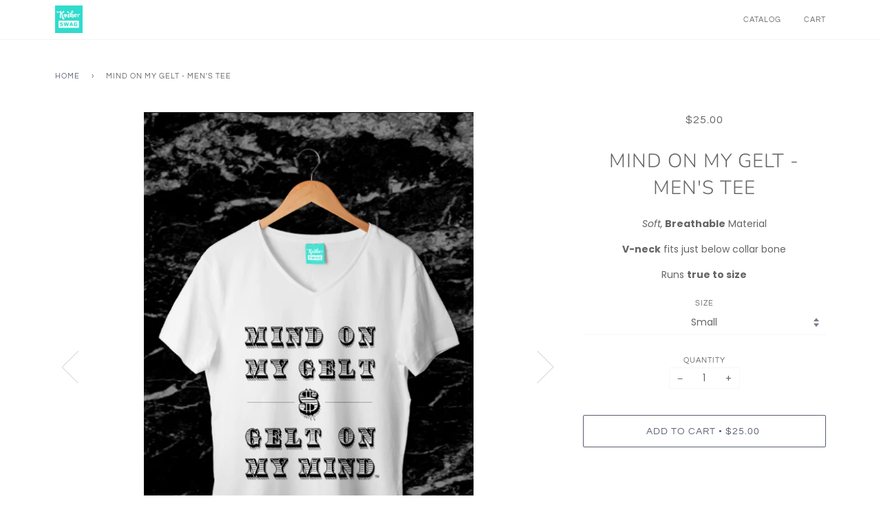

--- FILE ---
content_type: text/html; charset=utf-8
request_url: https://kosherswag.com/products/mind-on-my-gelt-tee
body_size: 14055
content:
<!doctype html>
<!--[if lt IE 7]><html class="no-js lt-ie9 lt-ie8 lt-ie7" lang="en"> <![endif]-->
<!--[if IE 7]><html class="no-js lt-ie9 lt-ie8" lang="en"> <![endif]-->
<!--[if IE 8]><html class="no-js lt-ie9" lang="en"> <![endif]-->
<!--[if IE 9 ]><html class="ie9 no-js"> <![endif]-->
<!--[if (gt IE 9)|!(IE)]><!--> <html class="no-js"> <!--<![endif]-->
<head>

  <!-- ======================= Pipeline Theme V4.3 ========================= -->
  <meta charset="utf-8">
  <meta http-equiv="X-UA-Compatible" content="IE=edge,chrome=1">

  

  <!-- Title and description ================================================ -->
  <title>
  Mind On My Gelt - Men&#39;s Tee &ndash; Kosher Swag
  </title>

  
  <meta name="description" content="Soft, Breathable Material V-neck fits just below collar bone Runs true to size">
  

  <!-- Product meta ========================================================= -->
  <!-- /snippets/social-meta-tags.liquid -->


  <meta property="og:type" content="product">
  <meta property="og:title" content="Mind On My Gelt - Men&#39;s Tee">
  
  <meta property="og:image" content="http://kosherswag.com/cdn/shop/products/Screen_Shot_2017-06-21_at_12.46.50_AM_grande.png?v=1541109007">
  <meta property="og:image:secure_url" content="https://kosherswag.com/cdn/shop/products/Screen_Shot_2017-06-21_at_12.46.50_AM_grande.png?v=1541109007">
  
  <meta property="og:image" content="http://kosherswag.com/cdn/shop/products/Screen_Shot_2018-07-24_at_1.12.54_AM_352576a0-9d50-4a4b-8503-7bc3e33a8738_grande.png?v=1541109007">
  <meta property="og:image:secure_url" content="https://kosherswag.com/cdn/shop/products/Screen_Shot_2018-07-24_at_1.12.54_AM_352576a0-9d50-4a4b-8503-7bc3e33a8738_grande.png?v=1541109007">
  
  <meta property="og:price:amount" content="25.00">
  <meta property="og:price:currency" content="USD">


  <meta property="og:description" content="Soft, Breathable Material V-neck fits just below collar bone Runs true to size">

  <meta property="og:url" content="https://kosherswag.com/products/mind-on-my-gelt-tee">
  <meta property="og:site_name" content="Kosher Swag">







  <meta name="twitter:card" content="product">
  <meta name="twitter:title" content="Mind On My Gelt - Men's Tee">
  <meta name="twitter:description" content="
Soft, Breathable Material
V-neck fits just below collar bone
Runs true to size">
  <meta name="twitter:image" content="https://kosherswag.com/cdn/shop/products/Screen_Shot_2017-06-21_at_12.46.50_AM_medium.png?v=1541109007">
  <meta name="twitter:image:width" content="240">
  <meta name="twitter:image:height" content="240">
  <meta name="twitter:label1" content="Price">
  
  <meta name="twitter:data1" content="$25.00 USD">
  
  <meta name="twitter:label2" content="Brand">
  <meta name="twitter:data2" content="Kosher Swag">
  



  <!-- Helpers ============================================================== -->
  <link rel="canonical" href="https://kosherswag.com/products/mind-on-my-gelt-tee">
  <meta name="viewport" content="width=device-width,initial-scale=1">
  <meta name="theme-color" content="#585e71">

  <!-- CSS ================================================================== -->
  <link href="//kosherswag.com/cdn/shop/t/5/assets/theme.scss.css?v=139942810144539145481759259237" rel="stylesheet" type="text/css" media="all" />

  <!-- Vendor JS ============================================================ -->
  <script src="//kosherswag.com/cdn/shop/t/5/assets/vendor.js?v=19349907457483068571541017367" type="text/javascript"></script>

  <!-- /snippets/oldIE-js.liquid -->


<!--[if lt IE 9]>
<script src="//cdnjs.cloudflare.com/ajax/libs/html5shiv/3.7.2/html5shiv.min.js" type="text/javascript"></script>
<script src="//kosherswag.com/cdn/shop/t/5/assets/respond.min.js?v=52248677837542619231541017366" type="text/javascript"></script>
<script src="//kosherswag.com/cdn/shop/t/5/assets/background_size_emu.js?v=20512233629963367491541017364" type="text/javascript"></script>
<link href="//kosherswag.com/cdn/shop/t/5/assets/respond-proxy.html" id="respond-proxy" rel="respond-proxy" />
<link href="//kosherswag.com/search?q=0604f48dc485daa57d3a117c76db6acf" id="respond-redirect" rel="respond-redirect" />
<script src="//kosherswag.com/search?q=0604f48dc485daa57d3a117c76db6acf" type="text/javascript"></script>
<![endif]-->



  <script>
    var theme = {
      strings: {
        addToCart: "Add to Cart",
        soldOut: "Sold Out",
        unavailable: "Unavailable",
        join: "Join Now"
      },
      moneyFormat: "${{amount}}",
      version: '4.3'
    }
  </script>

  
  

  <!-- Header hook for plugins ============================================== -->
  <script>window.performance && window.performance.mark && window.performance.mark('shopify.content_for_header.start');</script><meta name="google-site-verification" content="mALWpa4YDo56s0lzNk7Qjp7IddIeDXt7rlC8x3qSmZw">
<meta id="shopify-digital-wallet" name="shopify-digital-wallet" content="/7335346265/digital_wallets/dialog">
<meta name="shopify-checkout-api-token" content="b8ecf1014a969be6b2bbdf88e4d1a2aa">
<meta id="in-context-paypal-metadata" data-shop-id="7335346265" data-venmo-supported="true" data-environment="production" data-locale="en_US" data-paypal-v4="true" data-currency="USD">
<link rel="alternate" type="application/json+oembed" href="https://kosherswag.com/products/mind-on-my-gelt-tee.oembed">
<script async="async" src="/checkouts/internal/preloads.js?locale=en-US"></script>
<link rel="preconnect" href="https://shop.app" crossorigin="anonymous">
<script async="async" src="https://shop.app/checkouts/internal/preloads.js?locale=en-US&shop_id=7335346265" crossorigin="anonymous"></script>
<script id="apple-pay-shop-capabilities" type="application/json">{"shopId":7335346265,"countryCode":"US","currencyCode":"USD","merchantCapabilities":["supports3DS"],"merchantId":"gid:\/\/shopify\/Shop\/7335346265","merchantName":"Kosher Swag","requiredBillingContactFields":["postalAddress","email"],"requiredShippingContactFields":["postalAddress","email"],"shippingType":"shipping","supportedNetworks":["visa","masterCard","amex","discover","elo","jcb"],"total":{"type":"pending","label":"Kosher Swag","amount":"1.00"},"shopifyPaymentsEnabled":true,"supportsSubscriptions":true}</script>
<script id="shopify-features" type="application/json">{"accessToken":"b8ecf1014a969be6b2bbdf88e4d1a2aa","betas":["rich-media-storefront-analytics"],"domain":"kosherswag.com","predictiveSearch":true,"shopId":7335346265,"locale":"en"}</script>
<script>var Shopify = Shopify || {};
Shopify.shop = "kosher-swag.myshopify.com";
Shopify.locale = "en";
Shopify.currency = {"active":"USD","rate":"1.0"};
Shopify.country = "US";
Shopify.theme = {"name":"Pipeline","id":42350149721,"schema_name":"Pipeline","schema_version":"4.3","theme_store_id":739,"role":"main"};
Shopify.theme.handle = "null";
Shopify.theme.style = {"id":null,"handle":null};
Shopify.cdnHost = "kosherswag.com/cdn";
Shopify.routes = Shopify.routes || {};
Shopify.routes.root = "/";</script>
<script type="module">!function(o){(o.Shopify=o.Shopify||{}).modules=!0}(window);</script>
<script>!function(o){function n(){var o=[];function n(){o.push(Array.prototype.slice.apply(arguments))}return n.q=o,n}var t=o.Shopify=o.Shopify||{};t.loadFeatures=n(),t.autoloadFeatures=n()}(window);</script>
<script>
  window.ShopifyPay = window.ShopifyPay || {};
  window.ShopifyPay.apiHost = "shop.app\/pay";
  window.ShopifyPay.redirectState = null;
</script>
<script id="shop-js-analytics" type="application/json">{"pageType":"product"}</script>
<script defer="defer" async type="module" src="//kosherswag.com/cdn/shopifycloud/shop-js/modules/v2/client.init-shop-cart-sync_D0dqhulL.en.esm.js"></script>
<script defer="defer" async type="module" src="//kosherswag.com/cdn/shopifycloud/shop-js/modules/v2/chunk.common_CpVO7qML.esm.js"></script>
<script type="module">
  await import("//kosherswag.com/cdn/shopifycloud/shop-js/modules/v2/client.init-shop-cart-sync_D0dqhulL.en.esm.js");
await import("//kosherswag.com/cdn/shopifycloud/shop-js/modules/v2/chunk.common_CpVO7qML.esm.js");

  window.Shopify.SignInWithShop?.initShopCartSync?.({"fedCMEnabled":true,"windoidEnabled":true});

</script>
<script>
  window.Shopify = window.Shopify || {};
  if (!window.Shopify.featureAssets) window.Shopify.featureAssets = {};
  window.Shopify.featureAssets['shop-js'] = {"shop-cart-sync":["modules/v2/client.shop-cart-sync_D9bwt38V.en.esm.js","modules/v2/chunk.common_CpVO7qML.esm.js"],"init-fed-cm":["modules/v2/client.init-fed-cm_BJ8NPuHe.en.esm.js","modules/v2/chunk.common_CpVO7qML.esm.js"],"init-shop-email-lookup-coordinator":["modules/v2/client.init-shop-email-lookup-coordinator_pVrP2-kG.en.esm.js","modules/v2/chunk.common_CpVO7qML.esm.js"],"shop-cash-offers":["modules/v2/client.shop-cash-offers_CNh7FWN-.en.esm.js","modules/v2/chunk.common_CpVO7qML.esm.js","modules/v2/chunk.modal_DKF6x0Jh.esm.js"],"init-shop-cart-sync":["modules/v2/client.init-shop-cart-sync_D0dqhulL.en.esm.js","modules/v2/chunk.common_CpVO7qML.esm.js"],"init-windoid":["modules/v2/client.init-windoid_DaoAelzT.en.esm.js","modules/v2/chunk.common_CpVO7qML.esm.js"],"shop-toast-manager":["modules/v2/client.shop-toast-manager_1DND8Tac.en.esm.js","modules/v2/chunk.common_CpVO7qML.esm.js"],"pay-button":["modules/v2/client.pay-button_CFeQi1r6.en.esm.js","modules/v2/chunk.common_CpVO7qML.esm.js"],"shop-button":["modules/v2/client.shop-button_Ca94MDdQ.en.esm.js","modules/v2/chunk.common_CpVO7qML.esm.js"],"shop-login-button":["modules/v2/client.shop-login-button_DPYNfp1Z.en.esm.js","modules/v2/chunk.common_CpVO7qML.esm.js","modules/v2/chunk.modal_DKF6x0Jh.esm.js"],"avatar":["modules/v2/client.avatar_BTnouDA3.en.esm.js"],"shop-follow-button":["modules/v2/client.shop-follow-button_BMKh4nJE.en.esm.js","modules/v2/chunk.common_CpVO7qML.esm.js","modules/v2/chunk.modal_DKF6x0Jh.esm.js"],"init-customer-accounts-sign-up":["modules/v2/client.init-customer-accounts-sign-up_CJXi5kRN.en.esm.js","modules/v2/client.shop-login-button_DPYNfp1Z.en.esm.js","modules/v2/chunk.common_CpVO7qML.esm.js","modules/v2/chunk.modal_DKF6x0Jh.esm.js"],"init-shop-for-new-customer-accounts":["modules/v2/client.init-shop-for-new-customer-accounts_BoBxkgWu.en.esm.js","modules/v2/client.shop-login-button_DPYNfp1Z.en.esm.js","modules/v2/chunk.common_CpVO7qML.esm.js","modules/v2/chunk.modal_DKF6x0Jh.esm.js"],"init-customer-accounts":["modules/v2/client.init-customer-accounts_DCuDTzpR.en.esm.js","modules/v2/client.shop-login-button_DPYNfp1Z.en.esm.js","modules/v2/chunk.common_CpVO7qML.esm.js","modules/v2/chunk.modal_DKF6x0Jh.esm.js"],"checkout-modal":["modules/v2/client.checkout-modal_U_3e4VxF.en.esm.js","modules/v2/chunk.common_CpVO7qML.esm.js","modules/v2/chunk.modal_DKF6x0Jh.esm.js"],"lead-capture":["modules/v2/client.lead-capture_DEgn0Z8u.en.esm.js","modules/v2/chunk.common_CpVO7qML.esm.js","modules/v2/chunk.modal_DKF6x0Jh.esm.js"],"shop-login":["modules/v2/client.shop-login_CoM5QKZ_.en.esm.js","modules/v2/chunk.common_CpVO7qML.esm.js","modules/v2/chunk.modal_DKF6x0Jh.esm.js"],"payment-terms":["modules/v2/client.payment-terms_BmrqWn8r.en.esm.js","modules/v2/chunk.common_CpVO7qML.esm.js","modules/v2/chunk.modal_DKF6x0Jh.esm.js"]};
</script>
<script>(function() {
  var isLoaded = false;
  function asyncLoad() {
    if (isLoaded) return;
    isLoaded = true;
    var urls = ["https:\/\/embed.tawk.to\/widget-script\/5cd4780a2846b90c57adbdd9\/default.js?shop=kosher-swag.myshopify.com"];
    for (var i = 0; i < urls.length; i++) {
      var s = document.createElement('script');
      s.type = 'text/javascript';
      s.async = true;
      s.src = urls[i];
      var x = document.getElementsByTagName('script')[0];
      x.parentNode.insertBefore(s, x);
    }
  };
  if(window.attachEvent) {
    window.attachEvent('onload', asyncLoad);
  } else {
    window.addEventListener('load', asyncLoad, false);
  }
})();</script>
<script id="__st">var __st={"a":7335346265,"offset":-28800,"reqid":"0d0d3d25-9f96-42b4-8b06-47a5473e53c4-1764828644","pageurl":"kosherswag.com\/products\/mind-on-my-gelt-tee","u":"fde9460f1b7c","p":"product","rtyp":"product","rid":1777117921369};</script>
<script>window.ShopifyPaypalV4VisibilityTracking = true;</script>
<script id="captcha-bootstrap">!function(){'use strict';const t='contact',e='account',n='new_comment',o=[[t,t],['blogs',n],['comments',n],[t,'customer']],c=[[e,'customer_login'],[e,'guest_login'],[e,'recover_customer_password'],[e,'create_customer']],r=t=>t.map((([t,e])=>`form[action*='/${t}']:not([data-nocaptcha='true']) input[name='form_type'][value='${e}']`)).join(','),a=t=>()=>t?[...document.querySelectorAll(t)].map((t=>t.form)):[];function s(){const t=[...o],e=r(t);return a(e)}const i='password',u='form_key',d=['recaptcha-v3-token','g-recaptcha-response','h-captcha-response',i],f=()=>{try{return window.sessionStorage}catch{return}},m='__shopify_v',_=t=>t.elements[u];function p(t,e,n=!1){try{const o=window.sessionStorage,c=JSON.parse(o.getItem(e)),{data:r}=function(t){const{data:e,action:n}=t;return t[m]||n?{data:e,action:n}:{data:t,action:n}}(c);for(const[e,n]of Object.entries(r))t.elements[e]&&(t.elements[e].value=n);n&&o.removeItem(e)}catch(o){console.error('form repopulation failed',{error:o})}}const l='form_type',E='cptcha';function T(t){t.dataset[E]=!0}const w=window,h=w.document,L='Shopify',v='ce_forms',y='captcha';let A=!1;((t,e)=>{const n=(g='f06e6c50-85a8-45c8-87d0-21a2b65856fe',I='https://cdn.shopify.com/shopifycloud/storefront-forms-hcaptcha/ce_storefront_forms_captcha_hcaptcha.v1.5.2.iife.js',D={infoText:'Protected by hCaptcha',privacyText:'Privacy',termsText:'Terms'},(t,e,n)=>{const o=w[L][v],c=o.bindForm;if(c)return c(t,g,e,D).then(n);var r;o.q.push([[t,g,e,D],n]),r=I,A||(h.body.append(Object.assign(h.createElement('script'),{id:'captcha-provider',async:!0,src:r})),A=!0)});var g,I,D;w[L]=w[L]||{},w[L][v]=w[L][v]||{},w[L][v].q=[],w[L][y]=w[L][y]||{},w[L][y].protect=function(t,e){n(t,void 0,e),T(t)},Object.freeze(w[L][y]),function(t,e,n,w,h,L){const[v,y,A,g]=function(t,e,n){const i=e?o:[],u=t?c:[],d=[...i,...u],f=r(d),m=r(i),_=r(d.filter((([t,e])=>n.includes(e))));return[a(f),a(m),a(_),s()]}(w,h,L),I=t=>{const e=t.target;return e instanceof HTMLFormElement?e:e&&e.form},D=t=>v().includes(t);t.addEventListener('submit',(t=>{const e=I(t);if(!e)return;const n=D(e)&&!e.dataset.hcaptchaBound&&!e.dataset.recaptchaBound,o=_(e),c=g().includes(e)&&(!o||!o.value);(n||c)&&t.preventDefault(),c&&!n&&(function(t){try{if(!f())return;!function(t){const e=f();if(!e)return;const n=_(t);if(!n)return;const o=n.value;o&&e.removeItem(o)}(t);const e=Array.from(Array(32),(()=>Math.random().toString(36)[2])).join('');!function(t,e){_(t)||t.append(Object.assign(document.createElement('input'),{type:'hidden',name:u})),t.elements[u].value=e}(t,e),function(t,e){const n=f();if(!n)return;const o=[...t.querySelectorAll(`input[type='${i}']`)].map((({name:t})=>t)),c=[...d,...o],r={};for(const[a,s]of new FormData(t).entries())c.includes(a)||(r[a]=s);n.setItem(e,JSON.stringify({[m]:1,action:t.action,data:r}))}(t,e)}catch(e){console.error('failed to persist form',e)}}(e),e.submit())}));const S=(t,e)=>{t&&!t.dataset[E]&&(n(t,e.some((e=>e===t))),T(t))};for(const o of['focusin','change'])t.addEventListener(o,(t=>{const e=I(t);D(e)&&S(e,y())}));const B=e.get('form_key'),M=e.get(l),P=B&&M;t.addEventListener('DOMContentLoaded',(()=>{const t=y();if(P)for(const e of t)e.elements[l].value===M&&p(e,B);[...new Set([...A(),...v().filter((t=>'true'===t.dataset.shopifyCaptcha))])].forEach((e=>S(e,t)))}))}(h,new URLSearchParams(w.location.search),n,t,e,['guest_login'])})(!0,!0)}();</script>
<script integrity="sha256-52AcMU7V7pcBOXWImdc/TAGTFKeNjmkeM1Pvks/DTgc=" data-source-attribution="shopify.loadfeatures" defer="defer" src="//kosherswag.com/cdn/shopifycloud/storefront/assets/storefront/load_feature-81c60534.js" crossorigin="anonymous"></script>
<script crossorigin="anonymous" defer="defer" src="//kosherswag.com/cdn/shopifycloud/storefront/assets/shopify_pay/storefront-65b4c6d7.js?v=20250812"></script>
<script data-source-attribution="shopify.dynamic_checkout.dynamic.init">var Shopify=Shopify||{};Shopify.PaymentButton=Shopify.PaymentButton||{isStorefrontPortableWallets:!0,init:function(){window.Shopify.PaymentButton.init=function(){};var t=document.createElement("script");t.src="https://kosherswag.com/cdn/shopifycloud/portable-wallets/latest/portable-wallets.en.js",t.type="module",document.head.appendChild(t)}};
</script>
<script data-source-attribution="shopify.dynamic_checkout.buyer_consent">
  function portableWalletsHideBuyerConsent(e){var t=document.getElementById("shopify-buyer-consent"),n=document.getElementById("shopify-subscription-policy-button");t&&n&&(t.classList.add("hidden"),t.setAttribute("aria-hidden","true"),n.removeEventListener("click",e))}function portableWalletsShowBuyerConsent(e){var t=document.getElementById("shopify-buyer-consent"),n=document.getElementById("shopify-subscription-policy-button");t&&n&&(t.classList.remove("hidden"),t.removeAttribute("aria-hidden"),n.addEventListener("click",e))}window.Shopify?.PaymentButton&&(window.Shopify.PaymentButton.hideBuyerConsent=portableWalletsHideBuyerConsent,window.Shopify.PaymentButton.showBuyerConsent=portableWalletsShowBuyerConsent);
</script>
<script data-source-attribution="shopify.dynamic_checkout.cart.bootstrap">document.addEventListener("DOMContentLoaded",(function(){function t(){return document.querySelector("shopify-accelerated-checkout-cart, shopify-accelerated-checkout")}if(t())Shopify.PaymentButton.init();else{new MutationObserver((function(e,n){t()&&(Shopify.PaymentButton.init(),n.disconnect())})).observe(document.body,{childList:!0,subtree:!0})}}));
</script>
<link id="shopify-accelerated-checkout-styles" rel="stylesheet" media="screen" href="https://kosherswag.com/cdn/shopifycloud/portable-wallets/latest/accelerated-checkout-backwards-compat.css" crossorigin="anonymous">
<style id="shopify-accelerated-checkout-cart">
        #shopify-buyer-consent {
  margin-top: 1em;
  display: inline-block;
  width: 100%;
}

#shopify-buyer-consent.hidden {
  display: none;
}

#shopify-subscription-policy-button {
  background: none;
  border: none;
  padding: 0;
  text-decoration: underline;
  font-size: inherit;
  cursor: pointer;
}

#shopify-subscription-policy-button::before {
  box-shadow: none;
}

      </style>

<script>window.performance && window.performance.mark && window.performance.mark('shopify.content_for_header.end');</script>
<link href="https://monorail-edge.shopifysvc.com" rel="dns-prefetch">
<script>(function(){if ("sendBeacon" in navigator && "performance" in window) {try {var session_token_from_headers = performance.getEntriesByType('navigation')[0].serverTiming.find(x => x.name == '_s').description;} catch {var session_token_from_headers = undefined;}var session_cookie_matches = document.cookie.match(/_shopify_s=([^;]*)/);var session_token_from_cookie = session_cookie_matches && session_cookie_matches.length === 2 ? session_cookie_matches[1] : "";var session_token = session_token_from_headers || session_token_from_cookie || "";function handle_abandonment_event(e) {var entries = performance.getEntries().filter(function(entry) {return /monorail-edge.shopifysvc.com/.test(entry.name);});if (!window.abandonment_tracked && entries.length === 0) {window.abandonment_tracked = true;var currentMs = Date.now();var navigation_start = performance.timing.navigationStart;var payload = {shop_id: 7335346265,url: window.location.href,navigation_start,duration: currentMs - navigation_start,session_token,page_type: "product"};window.navigator.sendBeacon("https://monorail-edge.shopifysvc.com/v1/produce", JSON.stringify({schema_id: "online_store_buyer_site_abandonment/1.1",payload: payload,metadata: {event_created_at_ms: currentMs,event_sent_at_ms: currentMs}}));}}window.addEventListener('pagehide', handle_abandonment_event);}}());</script>
<script id="web-pixels-manager-setup">(function e(e,d,r,n,o){if(void 0===o&&(o={}),!Boolean(null===(a=null===(i=window.Shopify)||void 0===i?void 0:i.analytics)||void 0===a?void 0:a.replayQueue)){var i,a;window.Shopify=window.Shopify||{};var t=window.Shopify;t.analytics=t.analytics||{};var s=t.analytics;s.replayQueue=[],s.publish=function(e,d,r){return s.replayQueue.push([e,d,r]),!0};try{self.performance.mark("wpm:start")}catch(e){}var l=function(){var e={modern:/Edge?\/(1{2}[4-9]|1[2-9]\d|[2-9]\d{2}|\d{4,})\.\d+(\.\d+|)|Firefox\/(1{2}[4-9]|1[2-9]\d|[2-9]\d{2}|\d{4,})\.\d+(\.\d+|)|Chrom(ium|e)\/(9{2}|\d{3,})\.\d+(\.\d+|)|(Maci|X1{2}).+ Version\/(15\.\d+|(1[6-9]|[2-9]\d|\d{3,})\.\d+)([,.]\d+|)( \(\w+\)|)( Mobile\/\w+|) Safari\/|Chrome.+OPR\/(9{2}|\d{3,})\.\d+\.\d+|(CPU[ +]OS|iPhone[ +]OS|CPU[ +]iPhone|CPU IPhone OS|CPU iPad OS)[ +]+(15[._]\d+|(1[6-9]|[2-9]\d|\d{3,})[._]\d+)([._]\d+|)|Android:?[ /-](13[3-9]|1[4-9]\d|[2-9]\d{2}|\d{4,})(\.\d+|)(\.\d+|)|Android.+Firefox\/(13[5-9]|1[4-9]\d|[2-9]\d{2}|\d{4,})\.\d+(\.\d+|)|Android.+Chrom(ium|e)\/(13[3-9]|1[4-9]\d|[2-9]\d{2}|\d{4,})\.\d+(\.\d+|)|SamsungBrowser\/([2-9]\d|\d{3,})\.\d+/,legacy:/Edge?\/(1[6-9]|[2-9]\d|\d{3,})\.\d+(\.\d+|)|Firefox\/(5[4-9]|[6-9]\d|\d{3,})\.\d+(\.\d+|)|Chrom(ium|e)\/(5[1-9]|[6-9]\d|\d{3,})\.\d+(\.\d+|)([\d.]+$|.*Safari\/(?![\d.]+ Edge\/[\d.]+$))|(Maci|X1{2}).+ Version\/(10\.\d+|(1[1-9]|[2-9]\d|\d{3,})\.\d+)([,.]\d+|)( \(\w+\)|)( Mobile\/\w+|) Safari\/|Chrome.+OPR\/(3[89]|[4-9]\d|\d{3,})\.\d+\.\d+|(CPU[ +]OS|iPhone[ +]OS|CPU[ +]iPhone|CPU IPhone OS|CPU iPad OS)[ +]+(10[._]\d+|(1[1-9]|[2-9]\d|\d{3,})[._]\d+)([._]\d+|)|Android:?[ /-](13[3-9]|1[4-9]\d|[2-9]\d{2}|\d{4,})(\.\d+|)(\.\d+|)|Mobile Safari.+OPR\/([89]\d|\d{3,})\.\d+\.\d+|Android.+Firefox\/(13[5-9]|1[4-9]\d|[2-9]\d{2}|\d{4,})\.\d+(\.\d+|)|Android.+Chrom(ium|e)\/(13[3-9]|1[4-9]\d|[2-9]\d{2}|\d{4,})\.\d+(\.\d+|)|Android.+(UC? ?Browser|UCWEB|U3)[ /]?(15\.([5-9]|\d{2,})|(1[6-9]|[2-9]\d|\d{3,})\.\d+)\.\d+|SamsungBrowser\/(5\.\d+|([6-9]|\d{2,})\.\d+)|Android.+MQ{2}Browser\/(14(\.(9|\d{2,})|)|(1[5-9]|[2-9]\d|\d{3,})(\.\d+|))(\.\d+|)|K[Aa][Ii]OS\/(3\.\d+|([4-9]|\d{2,})\.\d+)(\.\d+|)/},d=e.modern,r=e.legacy,n=navigator.userAgent;return n.match(d)?"modern":n.match(r)?"legacy":"unknown"}(),u="modern"===l?"modern":"legacy",c=(null!=n?n:{modern:"",legacy:""})[u],f=function(e){return[e.baseUrl,"/wpm","/b",e.hashVersion,"modern"===e.buildTarget?"m":"l",".js"].join("")}({baseUrl:d,hashVersion:r,buildTarget:u}),m=function(e){var d=e.version,r=e.bundleTarget,n=e.surface,o=e.pageUrl,i=e.monorailEndpoint;return{emit:function(e){var a=e.status,t=e.errorMsg,s=(new Date).getTime(),l=JSON.stringify({metadata:{event_sent_at_ms:s},events:[{schema_id:"web_pixels_manager_load/3.1",payload:{version:d,bundle_target:r,page_url:o,status:a,surface:n,error_msg:t},metadata:{event_created_at_ms:s}}]});if(!i)return console&&console.warn&&console.warn("[Web Pixels Manager] No Monorail endpoint provided, skipping logging."),!1;try{return self.navigator.sendBeacon.bind(self.navigator)(i,l)}catch(e){}var u=new XMLHttpRequest;try{return u.open("POST",i,!0),u.setRequestHeader("Content-Type","text/plain"),u.send(l),!0}catch(e){return console&&console.warn&&console.warn("[Web Pixels Manager] Got an unhandled error while logging to Monorail."),!1}}}}({version:r,bundleTarget:l,surface:e.surface,pageUrl:self.location.href,monorailEndpoint:e.monorailEndpoint});try{o.browserTarget=l,function(e){var d=e.src,r=e.async,n=void 0===r||r,o=e.onload,i=e.onerror,a=e.sri,t=e.scriptDataAttributes,s=void 0===t?{}:t,l=document.createElement("script"),u=document.querySelector("head"),c=document.querySelector("body");if(l.async=n,l.src=d,a&&(l.integrity=a,l.crossOrigin="anonymous"),s)for(var f in s)if(Object.prototype.hasOwnProperty.call(s,f))try{l.dataset[f]=s[f]}catch(e){}if(o&&l.addEventListener("load",o),i&&l.addEventListener("error",i),u)u.appendChild(l);else{if(!c)throw new Error("Did not find a head or body element to append the script");c.appendChild(l)}}({src:f,async:!0,onload:function(){if(!function(){var e,d;return Boolean(null===(d=null===(e=window.Shopify)||void 0===e?void 0:e.analytics)||void 0===d?void 0:d.initialized)}()){var d=window.webPixelsManager.init(e)||void 0;if(d){var r=window.Shopify.analytics;r.replayQueue.forEach((function(e){var r=e[0],n=e[1],o=e[2];d.publishCustomEvent(r,n,o)})),r.replayQueue=[],r.publish=d.publishCustomEvent,r.visitor=d.visitor,r.initialized=!0}}},onerror:function(){return m.emit({status:"failed",errorMsg:"".concat(f," has failed to load")})},sri:function(e){var d=/^sha384-[A-Za-z0-9+/=]+$/;return"string"==typeof e&&d.test(e)}(c)?c:"",scriptDataAttributes:o}),m.emit({status:"loading"})}catch(e){m.emit({status:"failed",errorMsg:(null==e?void 0:e.message)||"Unknown error"})}}})({shopId: 7335346265,storefrontBaseUrl: "https://kosherswag.com",extensionsBaseUrl: "https://extensions.shopifycdn.com/cdn/shopifycloud/web-pixels-manager",monorailEndpoint: "https://monorail-edge.shopifysvc.com/unstable/produce_batch",surface: "storefront-renderer",enabledBetaFlags: ["2dca8a86"],webPixelsConfigList: [{"id":"shopify-app-pixel","configuration":"{}","eventPayloadVersion":"v1","runtimeContext":"STRICT","scriptVersion":"0450","apiClientId":"shopify-pixel","type":"APP","privacyPurposes":["ANALYTICS","MARKETING"]},{"id":"shopify-custom-pixel","eventPayloadVersion":"v1","runtimeContext":"LAX","scriptVersion":"0450","apiClientId":"shopify-pixel","type":"CUSTOM","privacyPurposes":["ANALYTICS","MARKETING"]}],isMerchantRequest: false,initData: {"shop":{"name":"Kosher Swag","paymentSettings":{"currencyCode":"USD"},"myshopifyDomain":"kosher-swag.myshopify.com","countryCode":"US","storefrontUrl":"https:\/\/kosherswag.com"},"customer":null,"cart":null,"checkout":null,"productVariants":[{"price":{"amount":25.0,"currencyCode":"USD"},"product":{"title":"Mind On My Gelt - Men's Tee","vendor":"Kosher Swag","id":"1777117921369","untranslatedTitle":"Mind On My Gelt - Men's Tee","url":"\/products\/mind-on-my-gelt-tee","type":""},"id":"16900510351449","image":{"src":"\/\/kosherswag.com\/cdn\/shop\/products\/Screen_Shot_2017-06-21_at_12.46.50_AM.png?v=1541109007"},"sku":"","title":"Small","untranslatedTitle":"Small"},{"price":{"amount":25.0,"currencyCode":"USD"},"product":{"title":"Mind On My Gelt - Men's Tee","vendor":"Kosher Swag","id":"1777117921369","untranslatedTitle":"Mind On My Gelt - Men's Tee","url":"\/products\/mind-on-my-gelt-tee","type":""},"id":"16900510384217","image":{"src":"\/\/kosherswag.com\/cdn\/shop\/products\/Screen_Shot_2017-06-21_at_12.46.50_AM.png?v=1541109007"},"sku":"","title":"Medium","untranslatedTitle":"Medium"},{"price":{"amount":25.0,"currencyCode":"USD"},"product":{"title":"Mind On My Gelt - Men's Tee","vendor":"Kosher Swag","id":"1777117921369","untranslatedTitle":"Mind On My Gelt - Men's Tee","url":"\/products\/mind-on-my-gelt-tee","type":""},"id":"16900510449753","image":{"src":"\/\/kosherswag.com\/cdn\/shop\/products\/Screen_Shot_2017-06-21_at_12.46.50_AM.png?v=1541109007"},"sku":"","title":"Large","untranslatedTitle":"Large"},{"price":{"amount":25.0,"currencyCode":"USD"},"product":{"title":"Mind On My Gelt - Men's Tee","vendor":"Kosher Swag","id":"1777117921369","untranslatedTitle":"Mind On My Gelt - Men's Tee","url":"\/products\/mind-on-my-gelt-tee","type":""},"id":"16900510482521","image":{"src":"\/\/kosherswag.com\/cdn\/shop\/products\/Screen_Shot_2017-06-21_at_12.46.50_AM.png?v=1541109007"},"sku":"","title":"XL","untranslatedTitle":"XL"},{"price":{"amount":25.0,"currencyCode":"USD"},"product":{"title":"Mind On My Gelt - Men's Tee","vendor":"Kosher Swag","id":"1777117921369","untranslatedTitle":"Mind On My Gelt - Men's Tee","url":"\/products\/mind-on-my-gelt-tee","type":""},"id":"16900510515289","image":{"src":"\/\/kosherswag.com\/cdn\/shop\/products\/Screen_Shot_2017-06-21_at_12.46.50_AM.png?v=1541109007"},"sku":"","title":"XXL","untranslatedTitle":"XXL"}],"purchasingCompany":null},},"https://kosherswag.com/cdn","ae1676cfwd2530674p4253c800m34e853cb",{"modern":"","legacy":""},{"shopId":"7335346265","storefrontBaseUrl":"https:\/\/kosherswag.com","extensionBaseUrl":"https:\/\/extensions.shopifycdn.com\/cdn\/shopifycloud\/web-pixels-manager","surface":"storefront-renderer","enabledBetaFlags":"[\"2dca8a86\"]","isMerchantRequest":"false","hashVersion":"ae1676cfwd2530674p4253c800m34e853cb","publish":"custom","events":"[[\"page_viewed\",{}],[\"product_viewed\",{\"productVariant\":{\"price\":{\"amount\":25.0,\"currencyCode\":\"USD\"},\"product\":{\"title\":\"Mind On My Gelt - Men's Tee\",\"vendor\":\"Kosher Swag\",\"id\":\"1777117921369\",\"untranslatedTitle\":\"Mind On My Gelt - Men's Tee\",\"url\":\"\/products\/mind-on-my-gelt-tee\",\"type\":\"\"},\"id\":\"16900510351449\",\"image\":{\"src\":\"\/\/kosherswag.com\/cdn\/shop\/products\/Screen_Shot_2017-06-21_at_12.46.50_AM.png?v=1541109007\"},\"sku\":\"\",\"title\":\"Small\",\"untranslatedTitle\":\"Small\"}}]]"});</script><script>
  window.ShopifyAnalytics = window.ShopifyAnalytics || {};
  window.ShopifyAnalytics.meta = window.ShopifyAnalytics.meta || {};
  window.ShopifyAnalytics.meta.currency = 'USD';
  var meta = {"product":{"id":1777117921369,"gid":"gid:\/\/shopify\/Product\/1777117921369","vendor":"Kosher Swag","type":"","variants":[{"id":16900510351449,"price":2500,"name":"Mind On My Gelt - Men's Tee - Small","public_title":"Small","sku":""},{"id":16900510384217,"price":2500,"name":"Mind On My Gelt - Men's Tee - Medium","public_title":"Medium","sku":""},{"id":16900510449753,"price":2500,"name":"Mind On My Gelt - Men's Tee - Large","public_title":"Large","sku":""},{"id":16900510482521,"price":2500,"name":"Mind On My Gelt - Men's Tee - XL","public_title":"XL","sku":""},{"id":16900510515289,"price":2500,"name":"Mind On My Gelt - Men's Tee - XXL","public_title":"XXL","sku":""}],"remote":false},"page":{"pageType":"product","resourceType":"product","resourceId":1777117921369}};
  for (var attr in meta) {
    window.ShopifyAnalytics.meta[attr] = meta[attr];
  }
</script>
<script class="analytics">
  (function () {
    var customDocumentWrite = function(content) {
      var jquery = null;

      if (window.jQuery) {
        jquery = window.jQuery;
      } else if (window.Checkout && window.Checkout.$) {
        jquery = window.Checkout.$;
      }

      if (jquery) {
        jquery('body').append(content);
      }
    };

    var hasLoggedConversion = function(token) {
      if (token) {
        return document.cookie.indexOf('loggedConversion=' + token) !== -1;
      }
      return false;
    }

    var setCookieIfConversion = function(token) {
      if (token) {
        var twoMonthsFromNow = new Date(Date.now());
        twoMonthsFromNow.setMonth(twoMonthsFromNow.getMonth() + 2);

        document.cookie = 'loggedConversion=' + token + '; expires=' + twoMonthsFromNow;
      }
    }

    var trekkie = window.ShopifyAnalytics.lib = window.trekkie = window.trekkie || [];
    if (trekkie.integrations) {
      return;
    }
    trekkie.methods = [
      'identify',
      'page',
      'ready',
      'track',
      'trackForm',
      'trackLink'
    ];
    trekkie.factory = function(method) {
      return function() {
        var args = Array.prototype.slice.call(arguments);
        args.unshift(method);
        trekkie.push(args);
        return trekkie;
      };
    };
    for (var i = 0; i < trekkie.methods.length; i++) {
      var key = trekkie.methods[i];
      trekkie[key] = trekkie.factory(key);
    }
    trekkie.load = function(config) {
      trekkie.config = config || {};
      trekkie.config.initialDocumentCookie = document.cookie;
      var first = document.getElementsByTagName('script')[0];
      var script = document.createElement('script');
      script.type = 'text/javascript';
      script.onerror = function(e) {
        var scriptFallback = document.createElement('script');
        scriptFallback.type = 'text/javascript';
        scriptFallback.onerror = function(error) {
                var Monorail = {
      produce: function produce(monorailDomain, schemaId, payload) {
        var currentMs = new Date().getTime();
        var event = {
          schema_id: schemaId,
          payload: payload,
          metadata: {
            event_created_at_ms: currentMs,
            event_sent_at_ms: currentMs
          }
        };
        return Monorail.sendRequest("https://" + monorailDomain + "/v1/produce", JSON.stringify(event));
      },
      sendRequest: function sendRequest(endpointUrl, payload) {
        // Try the sendBeacon API
        if (window && window.navigator && typeof window.navigator.sendBeacon === 'function' && typeof window.Blob === 'function' && !Monorail.isIos12()) {
          var blobData = new window.Blob([payload], {
            type: 'text/plain'
          });

          if (window.navigator.sendBeacon(endpointUrl, blobData)) {
            return true;
          } // sendBeacon was not successful

        } // XHR beacon

        var xhr = new XMLHttpRequest();

        try {
          xhr.open('POST', endpointUrl);
          xhr.setRequestHeader('Content-Type', 'text/plain');
          xhr.send(payload);
        } catch (e) {
          console.log(e);
        }

        return false;
      },
      isIos12: function isIos12() {
        return window.navigator.userAgent.lastIndexOf('iPhone; CPU iPhone OS 12_') !== -1 || window.navigator.userAgent.lastIndexOf('iPad; CPU OS 12_') !== -1;
      }
    };
    Monorail.produce('monorail-edge.shopifysvc.com',
      'trekkie_storefront_load_errors/1.1',
      {shop_id: 7335346265,
      theme_id: 42350149721,
      app_name: "storefront",
      context_url: window.location.href,
      source_url: "//kosherswag.com/cdn/s/trekkie.storefront.3c703df509f0f96f3237c9daa54e2777acf1a1dd.min.js"});

        };
        scriptFallback.async = true;
        scriptFallback.src = '//kosherswag.com/cdn/s/trekkie.storefront.3c703df509f0f96f3237c9daa54e2777acf1a1dd.min.js';
        first.parentNode.insertBefore(scriptFallback, first);
      };
      script.async = true;
      script.src = '//kosherswag.com/cdn/s/trekkie.storefront.3c703df509f0f96f3237c9daa54e2777acf1a1dd.min.js';
      first.parentNode.insertBefore(script, first);
    };
    trekkie.load(
      {"Trekkie":{"appName":"storefront","development":false,"defaultAttributes":{"shopId":7335346265,"isMerchantRequest":null,"themeId":42350149721,"themeCityHash":"3599066210025694242","contentLanguage":"en","currency":"USD","eventMetadataId":"a55d5100-9cb8-4c7c-b54f-e9e72364fb12"},"isServerSideCookieWritingEnabled":true,"monorailRegion":"shop_domain","enabledBetaFlags":["f0df213a"]},"Session Attribution":{},"S2S":{"facebookCapiEnabled":false,"source":"trekkie-storefront-renderer","apiClientId":580111}}
    );

    var loaded = false;
    trekkie.ready(function() {
      if (loaded) return;
      loaded = true;

      window.ShopifyAnalytics.lib = window.trekkie;

      var originalDocumentWrite = document.write;
      document.write = customDocumentWrite;
      try { window.ShopifyAnalytics.merchantGoogleAnalytics.call(this); } catch(error) {};
      document.write = originalDocumentWrite;

      window.ShopifyAnalytics.lib.page(null,{"pageType":"product","resourceType":"product","resourceId":1777117921369,"shopifyEmitted":true});

      var match = window.location.pathname.match(/checkouts\/(.+)\/(thank_you|post_purchase)/)
      var token = match? match[1]: undefined;
      if (!hasLoggedConversion(token)) {
        setCookieIfConversion(token);
        window.ShopifyAnalytics.lib.track("Viewed Product",{"currency":"USD","variantId":16900510351449,"productId":1777117921369,"productGid":"gid:\/\/shopify\/Product\/1777117921369","name":"Mind On My Gelt - Men's Tee - Small","price":"25.00","sku":"","brand":"Kosher Swag","variant":"Small","category":"","nonInteraction":true,"remote":false},undefined,undefined,{"shopifyEmitted":true});
      window.ShopifyAnalytics.lib.track("monorail:\/\/trekkie_storefront_viewed_product\/1.1",{"currency":"USD","variantId":16900510351449,"productId":1777117921369,"productGid":"gid:\/\/shopify\/Product\/1777117921369","name":"Mind On My Gelt - Men's Tee - Small","price":"25.00","sku":"","brand":"Kosher Swag","variant":"Small","category":"","nonInteraction":true,"remote":false,"referer":"https:\/\/kosherswag.com\/products\/mind-on-my-gelt-tee"});
      }
    });


        var eventsListenerScript = document.createElement('script');
        eventsListenerScript.async = true;
        eventsListenerScript.src = "//kosherswag.com/cdn/shopifycloud/storefront/assets/shop_events_listener-3da45d37.js";
        document.getElementsByTagName('head')[0].appendChild(eventsListenerScript);

})();</script>
<script
  defer
  src="https://kosherswag.com/cdn/shopifycloud/perf-kit/shopify-perf-kit-2.1.2.min.js"
  data-application="storefront-renderer"
  data-shop-id="7335346265"
  data-render-region="gcp-us-central1"
  data-page-type="product"
  data-theme-instance-id="42350149721"
  data-theme-name="Pipeline"
  data-theme-version="4.3"
  data-monorail-region="shop_domain"
  data-resource-timing-sampling-rate="10"
  data-shs="true"
  data-shs-beacon="true"
  data-shs-export-with-fetch="true"
  data-shs-logs-sample-rate="1"
></script>
</head>

<body id="mind-on-my-gelt-men-39-s-tee" class="template-product" >

  <div id="shopify-section-header" class="shopify-section"><div class="header__wrapper">

  

  <header class="site-header header--small" role="banner">
    <div class="wrapper">
      <div class="nav--desktop">
        <div class="mobile-wrapper">
  <div class="header-cart__wrapper">
    <a href="/cart" class="CartToggle header-cart"></a>
    <span class="header-cart__bubble cartCount hidden-count"></span>
  </div>
  <div class="logo-wrapper logo-wrapper--image">
    
      <div class="h4 header-logo" itemscope itemtype="http://schema.org/Organization">
    
        
        <a href="/" itemprop="url">
          
          <img src="//kosherswag.com/cdn/shop/files/Tag_File_375x.jpg?v=1613525619"
          srcset="//kosherswag.com/cdn/shop/files/Tag_File_375x.jpg?v=1613525619 1x, //kosherswag.com/cdn/shop/files/Tag_File_375x@2x.jpg?v=1613525619 2x"
          alt="Kosher Swag"
          class="logo-image"
          itemprop="logo">
        </a>
      
    
      </div>
    
  </div>
  <a href class="menuToggle header-hamburger"></a>
</div>
<div class="header-menu nav-wrapper">
  
  <ul class="main-menu accessibleNav" role="navigation" aria-label="primary">
    
    
      <li class="child ">
  <a href="/collections" class="nav-link">Catalog</a>
  
</li>

    
    <li class="cart-text-link">
      <a href="/cart" class="CartToggle">
        Cart
        <span class="cartCost  hidden-count ">(<span class="money">$0.00</span>)</span>
      </a>
    </li>
  </ul>
</div>

      </div>
      <div class="nav--mobile">
        <div class="mobile-wrapper">
  <div class="header-cart__wrapper">
    <a href="/cart" class="CartToggle header-cart"></a>
    <span class="header-cart__bubble cartCount hidden-count"></span>
  </div>
  <div class="logo-wrapper logo-wrapper--image">
    
      <div class="h4 header-logo" itemscope itemtype="http://schema.org/Organization">
    
        
        <a href="/" itemprop="url">
          
          <img src="//kosherswag.com/cdn/shop/files/Tag_File_375x.jpg?v=1613525619"
          srcset="//kosherswag.com/cdn/shop/files/Tag_File_375x.jpg?v=1613525619 1x, //kosherswag.com/cdn/shop/files/Tag_File_375x@2x.jpg?v=1613525619 2x"
          alt="Kosher Swag"
          class="logo-image"
          itemprop="logo">
        </a>
      
    
      </div>
    
  </div>
  <a href class="menuToggle header-hamburger" aria-haspopup="true" aria-expanded="false" aria-controls="ariaHamburger"></a>
</div>
<div class="header-menu nav-wrapper">
  
  <ul class="main-menu accessibleNav" role="navigation" aria-label="primary" id="ariaHamburger" >
    
    
      <li class="child ">
  <a href="/collections" class="nav-link">Catalog</a>
  
</li>

    
    <li class="cart-text-link">
      <a href="/cart" class="CartToggle">
        Cart
        <span class="cartCost  hidden-count ">(<span class="money">$0.00</span>)</span>
      </a>
    </li>
  </ul>
</div>

      </div>
    </div>
  </header>
</div>


</div>

  <main class="main-content" role="main">
    <div id="shopify-section-product" class="shopify-section"><div class="product-section" id="ProductSection-product" data-section-id="product" data-section-type="product" data-image-zoom-enable="false">
  <div itemscope itemtype="http://schema.org/Product" class="product-page">
  <div class="wrapper">

    <meta itemprop="url" content="https://kosherswag.com/products/mind-on-my-gelt-tee">
    <meta itemprop="image" content="//kosherswag.com/cdn/shop/products/Screen_Shot_2017-06-21_at_12.46.50_AM_grande.png?v=1541109007">

    
      <!-- /snippets/breadcrumb.liquid -->


<nav class="breadcrumb" role="navigation" aria-label="breadcrumbs">
  <a href="/" title="Back to the frontpage">Home</a>

  

    
    <span aria-hidden="true">&rsaquo;</span>
    <span>Mind On My Gelt - Men's Tee</span>

  
</nav>


    

    
<div class="grid product-single">
      <div class="grid__item large--two-thirds text-center">
        <div class="product__slides product-single__photos" id="ProductPhoto-product"><div class="product__photo"  data-thumb="//kosherswag.com/cdn/shop/products/Screen_Shot_2017-06-21_at_12.46.50_AM_small_cropped.png?v=1541109007">
            <div style="width:64.94708994708994%; margin: 0 auto;">
              <div class="lazy-image" style="padding-top:153.97148676171082%; background-image:  url('//kosherswag.com/cdn/shop/products/Screen_Shot_2017-06-21_at_12.46.50_AM_1x1.png?v=1541109007');">
                <img class="ProductImg-product fade-in lazyload lazypreload"
                  
                  data-image-id="5096893022297"
                  alt="Mind On My Gelt - Men&#39;s Tee"
                  data-src="//kosherswag.com/cdn/shop/products/Screen_Shot_2017-06-21_at_12.46.50_AM_{width}x.png?v=1541109007"
                  data-widths="[180, 360, 540, 720, 900, 1080, 1296, 1512, 1728, 2048, 2450, 2700, 3000, 3350, 3750, 4100, 4480]"
                  data-aspectratio=""
                  data-sizes="auto"/>
                
              </div>
            </div>
          </div>

          
            
          
            
<div class="product__photo product__photo--additional"  data-thumb="//kosherswag.com/cdn/shop/products/Screen_Shot_2018-07-24_at_1.12.54_AM_352576a0-9d50-4a4b-8503-7bc3e33a8738_small_cropped.png?v=1541109007">
                <div >
                  <div class="lazy-image" style="padding-top:62.45733788395904%; background-image:  url('//kosherswag.com/cdn/shop/products/Screen_Shot_2018-07-24_at_1.12.54_AM_352576a0-9d50-4a4b-8503-7bc3e33a8738_1x1.png?v=1541109007');">
                    <img class="ProductImg-product fade-in lazyload lazypreload"
                      
                      data-image-id="5096889417817"
                      alt="Mind On My Gelt - Men&#39;s Tee"
                      data-src="//kosherswag.com/cdn/shop/products/Screen_Shot_2018-07-24_at_1.12.54_AM_352576a0-9d50-4a4b-8503-7bc3e33a8738_{width}x.png?v=1541109007"
                      data-widths="[180, 360, 540, 720, 900, 1080, 1296, 1512, 1728, 2048, 2450, 2700, 3000, 3350, 3750, 4100, 4480]"
                      data-aspectratio=""
                      data-sizes="auto"/>
                    
                  </div>
                </div>
              </div>
            
          
        </div>
        <noscript>
          
            <img src="//kosherswag.com/cdn/shop/products/Screen_Shot_2017-06-21_at_12.46.50_AM_900x.png?v=1541109007" alt="Mind On My Gelt - Men's Tee">
          
            <img src="//kosherswag.com/cdn/shop/products/Screen_Shot_2018-07-24_at_1.12.54_AM_352576a0-9d50-4a4b-8503-7bc3e33a8738_900x.png?v=1541109007" alt="Mind On My Gelt - Men's Tee">
          
        </noscript>
        <div id="ProductThumbs-product" class="product__thumbs--square"></div>
      </div>

      <div class="grid__item large--one-third" id="productInfo-product">
        <div class="text-center"><h5 class="product__price uppercase h5">
            <span class="money"><span id="ProductPrice-product">$25.00</span></span>

            <p class="small compare-at em" id="ComparePriceWrapper-product" style="display: none">
            <span class="money"><span id="ComparePrice-product">$0.00</span></span>
            </p>
          </h5>
          <h1 itemprop="name" class="h2">Mind On My Gelt - Men's Tee</h1>
          


          <div class="product-description rte" itemprop="description">
            <meta charset="utf-8">
<p class="p1"><i>Soft,</i><b> Breathable</b> Material</p>
<p class="p1"><span class="s1"><b>V-neck</b> fits just below collar bone</span></p>
<p class="p1"><span class="s1">Runs <b>true to size</b></span></p>
          </div>

        </div><div class="product__form" itemprop="offers" itemscope itemtype="http://schema.org/Offer">
  <meta itemprop="priceCurrency" content="USD">
  <meta itemprop="price" content="25.00">
  <link itemprop="availability" href="http://schema.org/InStock">

  
  

  
    <div id="AddToCartForm-product" data-section="product" class="product-form-product product-form">
      <form method="post" action="/cart/add" id="product_form_1777117921369" accept-charset="UTF-8" class="shopify-product-form" enctype="multipart/form-data"><input type="hidden" name="form_type" value="product" /><input type="hidden" name="utf8" value="✓" />
        
          
            <div class="selector-wrapper js">
              <label for="SingleOptionSelector-product-0">
                Size
              </label>
              <select class="single-option-selector single-option-selector-product" id="SingleOptionSelector-product-0" data-section="product" data-index="option1">
                
                  
                  
                  <option value="Small" selected="selected">Small</option>
                
                  
                  
                  <option value="Medium">Medium</option>
                
                  
                  
                  <option value="Large">Large</option>
                
                  
                  
                  <option value="XL">XL</option>
                
                  
                  
                  <option value="XXL">XXL</option>
                
              </select>
            </div>
          
        

        <select name="id" id="ProductSelect-product" data-section="product" class="product-form__variants no-js">
          
            
              <option  selected="selected"  value="16900510351449">
                Small
              </option>
            
          
            
              <option  value="16900510384217">
                Medium
              </option>
            
          
            
              <option  value="16900510449753">
                Large
              </option>
            
          
            
              <option  value="16900510482521">
                XL
              </option>
            
          
            
              <option  value="16900510515289">
                XXL
              </option>
            
          
        </select>

        
        

        
          <div class="quantity-selector__wrapper text-center" id="Quantity-product">
            <label for="Quantity" class="quantity-selector uppercase">Quantity</label>
            <input type="number" name="quantity" value="1" min="1" class="QuantityInput">
          </div>
        

        <div class="add-to-cart__wrapper">
          <button type="submit" name="add" id="AddToCart-product" class="btn btn--large btn--full btn--clear uppercase addToCart" >
            <span id="AddToCartText-product">Add to Cart</span>
            <span class="unicode">•</span>
            <span class="add-to-cart__price"><span class="buttonPrice" id="ButtonPrice-product" data-item-price="2500">$25.00</span></span>
          </button>
        </div>

        

      <input type="hidden" name="product-id" value="1777117921369" /><input type="hidden" name="section-id" value="product" /></form>
    </div>
  
</div>


      </div>
    </div>
  </div>
</div>


<div class="wrapper">
    <div id="shopify-product-reviews" data-id="1777117921369"></div>
  </div>
  <!-- /snippets/product-related-item.liquid -->


















  








<script type="application/json" id="ProductJson-product">
  {"id":1777117921369,"title":"Mind On My Gelt - Men's Tee","handle":"mind-on-my-gelt-tee","description":"\u003cmeta charset=\"utf-8\"\u003e\n\u003cp class=\"p1\"\u003e\u003ci\u003eSoft,\u003c\/i\u003e\u003cb\u003e Breathable\u003c\/b\u003e Material\u003c\/p\u003e\n\u003cp class=\"p1\"\u003e\u003cspan class=\"s1\"\u003e\u003cb\u003eV-neck\u003c\/b\u003e fits just below collar bone\u003c\/span\u003e\u003c\/p\u003e\n\u003cp class=\"p1\"\u003e\u003cspan class=\"s1\"\u003eRuns \u003cb\u003etrue to size\u003c\/b\u003e\u003c\/span\u003e\u003c\/p\u003e","published_at":"2018-11-01T14:45:16-07:00","created_at":"2018-11-01T14:49:45-07:00","vendor":"Kosher Swag","type":"","tags":[],"price":2500,"price_min":2500,"price_max":2500,"available":true,"price_varies":false,"compare_at_price":null,"compare_at_price_min":0,"compare_at_price_max":0,"compare_at_price_varies":false,"variants":[{"id":16900510351449,"title":"Small","option1":"Small","option2":null,"option3":null,"sku":"","requires_shipping":true,"taxable":true,"featured_image":null,"available":true,"name":"Mind On My Gelt - Men's Tee - Small","public_title":"Small","options":["Small"],"price":2500,"weight":198,"compare_at_price":null,"inventory_management":"shopify","barcode":"","requires_selling_plan":false,"selling_plan_allocations":[]},{"id":16900510384217,"title":"Medium","option1":"Medium","option2":null,"option3":null,"sku":"","requires_shipping":true,"taxable":true,"featured_image":null,"available":true,"name":"Mind On My Gelt - Men's Tee - Medium","public_title":"Medium","options":["Medium"],"price":2500,"weight":198,"compare_at_price":null,"inventory_management":"shopify","barcode":"","requires_selling_plan":false,"selling_plan_allocations":[]},{"id":16900510449753,"title":"Large","option1":"Large","option2":null,"option3":null,"sku":"","requires_shipping":true,"taxable":true,"featured_image":null,"available":true,"name":"Mind On My Gelt - Men's Tee - Large","public_title":"Large","options":["Large"],"price":2500,"weight":198,"compare_at_price":null,"inventory_management":"shopify","barcode":"","requires_selling_plan":false,"selling_plan_allocations":[]},{"id":16900510482521,"title":"XL","option1":"XL","option2":null,"option3":null,"sku":"","requires_shipping":true,"taxable":true,"featured_image":null,"available":true,"name":"Mind On My Gelt - Men's Tee - XL","public_title":"XL","options":["XL"],"price":2500,"weight":227,"compare_at_price":null,"inventory_management":"shopify","barcode":"","requires_selling_plan":false,"selling_plan_allocations":[]},{"id":16900510515289,"title":"XXL","option1":"XXL","option2":null,"option3":null,"sku":"","requires_shipping":true,"taxable":true,"featured_image":null,"available":true,"name":"Mind On My Gelt - Men's Tee - XXL","public_title":"XXL","options":["XXL"],"price":2500,"weight":255,"compare_at_price":null,"inventory_management":"shopify","barcode":"","requires_selling_plan":false,"selling_plan_allocations":[]}],"images":["\/\/kosherswag.com\/cdn\/shop\/products\/Screen_Shot_2017-06-21_at_12.46.50_AM.png?v=1541109007","\/\/kosherswag.com\/cdn\/shop\/products\/Screen_Shot_2018-07-24_at_1.12.54_AM_352576a0-9d50-4a4b-8503-7bc3e33a8738.png?v=1541109007"],"featured_image":"\/\/kosherswag.com\/cdn\/shop\/products\/Screen_Shot_2017-06-21_at_12.46.50_AM.png?v=1541109007","options":["Size"],"media":[{"alt":null,"id":1407582961753,"position":1,"preview_image":{"aspect_ratio":0.649,"height":756,"width":491,"src":"\/\/kosherswag.com\/cdn\/shop\/products\/Screen_Shot_2017-06-21_at_12.46.50_AM.png?v=1541109007"},"aspect_ratio":0.649,"height":756,"media_type":"image","src":"\/\/kosherswag.com\/cdn\/shop\/products\/Screen_Shot_2017-06-21_at_12.46.50_AM.png?v=1541109007","width":491},{"alt":null,"id":1407580995673,"position":2,"preview_image":{"aspect_ratio":1.601,"height":549,"width":879,"src":"\/\/kosherswag.com\/cdn\/shop\/products\/Screen_Shot_2018-07-24_at_1.12.54_AM_352576a0-9d50-4a4b-8503-7bc3e33a8738.png?v=1541109007"},"aspect_ratio":1.601,"height":549,"media_type":"image","src":"\/\/kosherswag.com\/cdn\/shop\/products\/Screen_Shot_2018-07-24_at_1.12.54_AM_352576a0-9d50-4a4b-8503-7bc3e33a8738.png?v=1541109007","width":879}],"requires_selling_plan":false,"selling_plan_groups":[],"content":"\u003cmeta charset=\"utf-8\"\u003e\n\u003cp class=\"p1\"\u003e\u003ci\u003eSoft,\u003c\/i\u003e\u003cb\u003e Breathable\u003c\/b\u003e Material\u003c\/p\u003e\n\u003cp class=\"p1\"\u003e\u003cspan class=\"s1\"\u003e\u003cb\u003eV-neck\u003c\/b\u003e fits just below collar bone\u003c\/span\u003e\u003c\/p\u003e\n\u003cp class=\"p1\"\u003e\u003cspan class=\"s1\"\u003eRuns \u003cb\u003etrue to size\u003c\/b\u003e\u003c\/span\u003e\u003c\/p\u003e"}
</script>

</div>


</div>

  </main>

  <div id="shopify-section-footer" class="shopify-section"><footer class="site-footer-wrapper" role="contentinfo" data-section-id="footer" data-section-type="footer" itemscope itemtype="http://schema.org/Organization">
  
  <div class="wrapper site-footer">
    <div class="grid-uniform">

      

      
        
            <div class="grid__item large--one-half push--large--one-quarter footer__block" >
              <p class="uppercase footer__title">©2015 Kosher Swag™ Intellectual Property. All rights reserved under Kosher Swag™. The Kosher Swag™ domain, Kosher Swag™ logo, Kosher Swag™ artwork, Kosher Swag™ apparel and all other content contained herein are trademarks of Kosher Swag™ Intellectual property made by Shira Jacobson. The Content is protected by a variety of laws governing the use of copyrights and registered trademarks.</p>
              <hr class="hr--underline">
              <div class="rte"></div>
            </div>

          
      
    </div>

    <div class="grid footer-secondary-wrapper">
      <ul class="footer-secondary grid__item inline-list">
          <li><a href="https://kosherswag.com" itemprop="url">&copy; Kosher Swag 2025</a></li>
        
        
      </ul>

      

      
      <ul class="footer-social social-icons grid__item inline-list">
        
        
        
        
        
        
        
        
        
      </ul>
      
    </div>
  </div>
</footer>


</div>

  <script id="JsQty" type="text/template">
  
    <div class="js-qty">
      <button type="button" class="js-qty__adjust js-qty__adjust--minus" data-id="{{id}}" data-qty="{{itemMinus}}">&minus;</button>
      <input type="text" class="js-qty__num QuantityInput" value="{{itemQty}}" min="1" data-id="{{id}}" aria-label="quantity" pattern="[0-9]*" name="{{inputName}}" id="{{inputId}}" data-submit="{{submit}}">
      <button type="button" class="js-qty__adjust js-qty__adjust--plus" data-id="{{id}}" data-qty="{{itemAdd}}">+</button>
    </div>
  
  </script>
  <script id="JsQty--cart" type="text/template">
  
    <div class="js-qty">
      <button type="button" class="js-qty__adjust js-qty__adjust--minus" data-id="{{id}}" data-qty="{{itemMinus}}">&minus;</button>
      <input type="text" value="{{itemQty}}" class="js-qty__num QuantityInput"  min="1" data-id="{{id}}" aria-label="quantity" pattern="[0-9]*" name="updates[]" id="updates_{{id}}" data-submit="{{submit}}">
      <button type="button" class="js-qty__adjust js-qty__adjust--plus" data-id="{{id}}" data-qty="{{itemAdd}}">+</button>
    </div>
  
  </script>

  <!-- Theme Javascript ============================================================== -->
  <script src="//kosherswag.com/cdn/shop/t/5/assets/theme.js?v=93829377393789367751541017366" type="text/javascript"></script>

  
  <!-- Ajaxify Cart Plugin ================================================== -->
    <link href="//kosherswag.com/cdn/shop/t/5/assets/ajaxify.scss.css?v=57073159294585523191759259236" rel="stylesheet" type="text/css" media="all" />
    <!-- /snippets/ajax-cart-template.liquid -->

  <script id="CartTemplate" type="text/template">
  
    <form action="/cart" method="post" novalidate>
      <div class="ajaxcart__inner">
        {{#items}}
        <div class="ajaxcart__product">
          <div class="ajaxcart__row" data-id="{{id}}">
            <div class="grid">
              <div class="grid__item large--two-thirds">
                <div class="grid">
                  <div class="grid__item one-quarter">
                    <a href="{{url}}" class="ajaxcart__product-image"><img src="{{img}}" alt=""></a>
                  </div>
                  <div class="grid__item three-quarters">
                    <a href="{{url}}" class="h4">{{name}}</a>
                    {{#if variantion }}
                    <p>{{variation}}</p>
                    {{/if}}
                  </div>
                </div>
              </div>
              <div class="grid__item large--one-third">
                <div class="grid">
                  <div class="grid__item one-third">
                    <div class="ajaxcart__qty">
                      <button type="button" class="ajaxcart__qty-adjust ajaxcart__qty--minus" data-id="{{id}}" data-qty="{{itemMinus}}">&minus;</button>
                      <input type="text" class="ajaxcart__qty-num" value="{{itemQty}}" min="0" data-id="{{id}}" aria-label="quantity" pattern="[0-9]*">
                      <button type="button" class="ajaxcart__qty-adjust ajaxcart__qty--plus" data-id="{{id}}" data-qty="{{itemAdd}}">+</button>
                    </div>
                  </div>
                  <div class="grid__item one-third text-center">
                    <p>{{price}}</p>
                  </div>
                  <div class="grid__item one-third text-right">
                    <p>
                      <small><a href="/cart/change?id={{id}}&amp;quantity=0" class="ajaxcart__remove" data-id="{{id}}">Remove</a></small>
                    </p>
                  </div>
                </div>
              </div>
            </div>
          </div>
        </div>
        {{/items}}
      </div>
      <div class="ajaxcart__row text-right medium-down--text-center">
        <span class="h3">Subtotal {{totalPrice}}</span>
        <input type="submit" class="{{btnClass}}" name="checkout" value="Check Out">
      </div>
    </form>
  
  </script>
  <script id="DrawerTemplate" type="text/template">
  
    <div id="AjaxifyDrawer" class="ajaxcart ajaxcart--drawer">
      <div id="AjaxifyCart" class="ajaxcart__content {{wrapperClass}}"></div>
    </div>
  
  </script>
  <script id="ModalTemplate" type="text/template">
  
    <div id="AjaxifyModal" class="ajaxcart ajaxcart--modal">
      <div id="AjaxifyCart" class="ajaxcart__content"></div>
    </div>
  
  </script>
  <script id="AjaxifyQty" type="text/template">
  
    <div class="ajaxcart__qty">
      <button type="button" class="ajaxcart__qty-adjust ajaxcart__qty--minus" data-id="{{id}}" data-qty="{{itemMinus}}">&minus;</button>
      <input type="text" class="ajaxcart__qty-num" value="{{itemQty}}" min="0" data-id="{{id}}" aria-label="quantity" pattern="[0-9]*">
      <button type="button" class="ajaxcart__qty-adjust ajaxcart__qty--plus" data-id="{{id}}" data-qty="{{itemAdd}}">+</button>
    </div>
  
  </script>

    <script src="//kosherswag.com/cdn/shop/t/5/assets/ajaxify.js?v=20548559544877559461541017374" type="text/javascript"></script>
    <script>
      jQuery(document).ready(function(){
       ajaxifyShopify.init({
         method: 'modal',
         wrapperClass: 'wrapper',
         formSelector: '.product-form',
         addToCartSelector: '.addToCart',
         cartCountSelector: '.cartCount',
         cartCostSelector: '.cartCost',
         toggleCartButton: '.CartToggle',
         useCartTemplate: true,
         btnClass: 'btn',
         moneyFormat: "${{amount}}",
         disableAjaxCart: false,
         enableQtySelectors: true,
         prependDrawerTo: 'body',
         onToggleCallback: function(){
           jQuery('body').trigger('ajaxCart.afterCartLoad')
         }
       });
      });
    </script>
  

  <script>
    
    
  </script>

  <!-- Paste mailchimp popup code between comments ===================================== -->

  <!-- End mailchimp ================================================== -->

</body>
</html>
